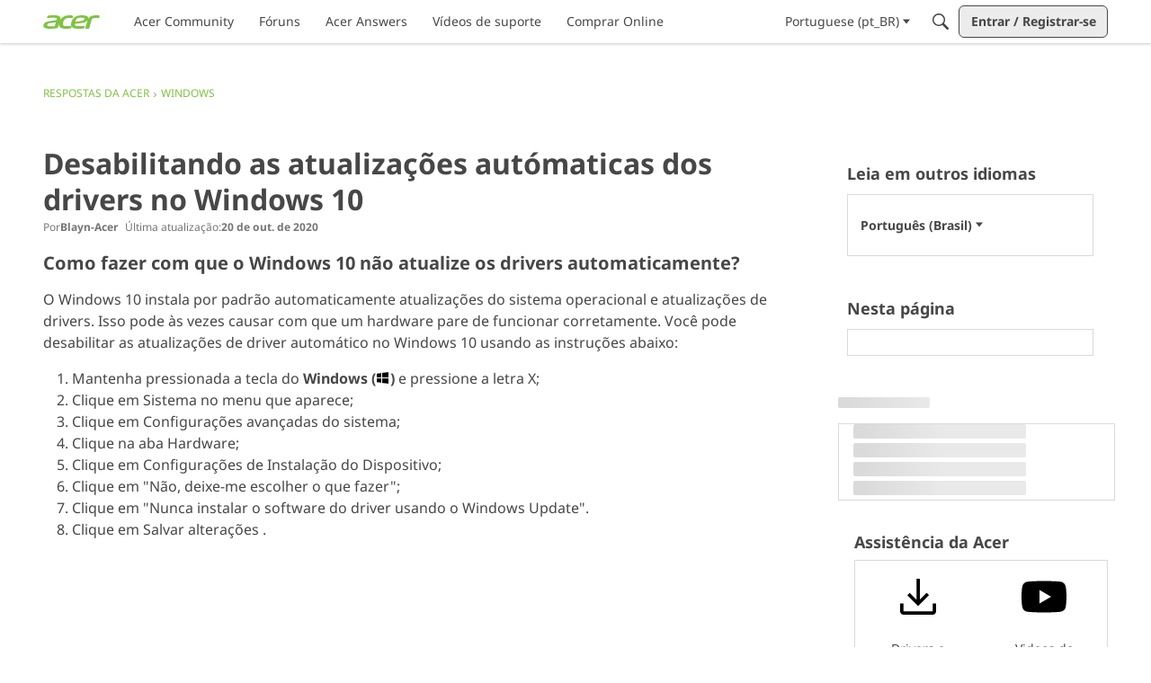

--- FILE ---
content_type: application/x-javascript
request_url: https://community.acer.com/dist/v2/layouts/chunks/addons/vanilla/CommentsBulkActionsContext.CdPcwFCK.min.js
body_size: 3824
content:
import{j as P,r as d,R as ne,i as De}from"../../../vendor/vendor/react-core.BgLhaSja.min.js";import{bd as se,Y as oe,t as H,ci as Te,ax as b,a4 as ge,bX as Se,cj as Be,ck as ke,f as Ae,cl as Ie,am as we,cm as Re,cn as xe,i as Pe,co as ve,cp as $e}from"../../../entries/layouts.vvUFNYZl.min.js";import{f as Ee}from"../../vendor/lodash.CM-NTfHi.min.js";import{C as te}from"./CommentsApi.BpSIr24J.min.js";function be(r){const{selectedIDs:c,categoryID:A,handleBulkSplit:y,handleBulkDelete:k,handleSelectionClear:x,additionalBulkActions:p,setAction:I}=r,{hasPermission:w}=se(),m=w("discussions.add",{resourceType:"category",resourceID:A,mode:oe.RESOURCE_IF_JUNCTION})||w("curation.manage"),a=p==null?void 0:p.map(i=>({action:i.action,notAllowed:!w(i.permission),handler:()=>I==null?void 0:I(i.action),notAllowedMessage:H(i.notAllowedMessage)}));return P.jsx(Te,{handleSelectionClear:x,selectionMessage:P.jsx(ge,{source:"You have selected <0/> comments.",c0:c.length}),bulkActionsButtons:[{action:b.SPLIT,notAllowed:!m,handler:y,notAllowedMessage:H("You don't have required permission to split selected comments.")},{action:b.DELETE,notAllowed:!w("comments.delete"),handler:k,notAllowedMessage:H("You don't have required permission to delete selected comments.")},...a||[]]})}function Ne(r){const{selectableCommentIDs:c,checkedCommentIDs:A,addCheckedCommentsByIDs:y,removeCheckedCommentsByIDs:k}=r,x=c.length>0&&Ee(c,A).length===c.length;return P.jsx(Se,{label:H("Select All"),hideLabel:!0,checked:x,disabled:(c==null?void 0:c.length)===0,className:r.className,onChange:p=>{p.target.checked?y(c):k(c)}})}const B=r=>r.type==="comment",z=r=>r.type==="hole",re=r=>r.type==="reply",Le=r=>r.filter((c,A,y)=>{if(B(c))return y.findIndex(k=>{if(B(c)&&B(k))return k.commentID===c.commentID})===A;if(z(c)||re(c))return!0}),Oe=r=>r.type==="comment"?r.commentID:r.type==="hole"?r.holeID:r.replyID,ce=ne.createContext({threadDepthLimit:1,threadStructure:[],commentsByID:{},getComment:()=>{},updateComment:()=>{},updateCommentList:()=>{},addToThread:async()=>{},collapseThreadAtPath:async()=>{},lastChildRefsByID:{},addLastChildRefID:()=>{},currentReplyFormRef:void 0,showReplyForm:()=>{},switchReplyForm:()=>{},addReplyToThread:()=>{},removeReplyFromThread:()=>{},showOPTag:void 0,authorBadges:void 0,constructReplyFromComment:()=>({}),collapsedThreadPartialsByPath:void 0,selectableCommentIDs:[],onMutateSuccess:void 0});function Me(){return d.useContext(ce)}const He=d.memo(function(c){const{children:A,threadDepthLimit:y=3,showOPTag:k,authorBadges:x,commentApiParams:p,CommentActionsComponent:I,onMutateSuccess:w}=c,[m,a]=d.useState(c.threadStructure),[i,N]=d.useState({}),[D,T]=d.useState(c.commentsByID),[L,_]=d.useState({}),v=(e,n,t)=>e.type==="hole"?{...e,holeID:`${n}-${e.offset}`,path:t}:e.type==="comment"&&e.children?{...e,path:!t&&e.depth===1?e.commentID:`${t}.${e.commentID}`,children:e.children.map(s=>{const o=t?`${t}.${s.parentCommentID}`:s.parentCommentID;return v(s,e.commentID,o)})}:e;d.useEffect(()=>{const e=c.threadStructure.map(n=>v(n,null));a(e)},[c.threadStructure]),d.useEffect(()=>{T(e=>({...e,...c.commentsByID}))},[c.commentsByID]);const E=e=>D==null?void 0:D[e],M=async(e,n)=>{if(n)T(t=>e in t?{...t,[e]:{...t[e],...n}}:{...t,[e]:n});else try{const t={expand:(p==null?void 0:p.expand)??[],quoteParent:!1},s=await te.get(e,t);T(o=>({...o,[e]:{...o[e],...s}}))}catch{const s={...D};delete s[e],T(s);const o=J(m,[e]);a(o)}},F=async(e,n)=>{const t={expand:(p==null?void 0:p.expand)??[]},s={...D};let o=[...m];const S=n.bulkAction===b.SPLIT||n.bulkAction===b.DELETE&&n.deleteMethod===Be.FULL?[]:await te.getList(e,t);S.length>0?(S.forEach(h=>{s[h.commentID]&&(s[h.commentID]={...s[h.commentID],...h})}),T(s)):(e.forEach(h=>{delete s[h]}),o=J(o,e),T(s),a(o))},Y=async e=>(await Ae(e)).data,C=e=>{const{path:n,initialThreadStructure:t,partial:s,initialPath:o,replace:u=!1,preserveHoles:S=!1,preserveReply:h=!0,type:U="append"}=e,fe=["comment",...h?["reply"]:[],...S?["hole"]:[]].flat();let j=`${n}`.split(".");return t.map(f=>{var Z;if(j.length>0&&B(f)&&String(f.commentID)==j[0]){if(j.shift(),j.length>0)return f.children=C({...e,initialThreadStructure:f.children??[],path:j.join("."),initialPath:o??n}),f;if(!u){const K=[((Z=f.children)==null?void 0:Z.filter(X=>fe.includes(X.type)))??[]];U==="append"?K.push(s):K.unshift(s);const Ce=Le(K.flat()).map(X=>v(X,f.commentID,o??n));return f.children=Ce,f}return f.children=s.map(ee=>v(ee,f.commentID,o??n)),f}return f})},q=async(e,n)=>{if(n){let t;i[n]?t={threadStructure:i[n],commentsByID:{}}:(t=await Y(e).catch(o=>{throw o}),T(o=>({...o,...t.commentsByID})));const s=C({path:n,initialThreadStructure:m,partial:t.threadStructure});a(s)}else ke("No path provided to updateThread")},l=(e,n)=>{let t=e,s;return n.forEach(o=>{const u=B(o),S=u?`${o==null?void 0:o.commentID}`==t[0]:!1;u&&S&&(t.length>1?(t.shift(),t.length>0&&o.children?s=l(t,o.children):s=o.children):(t.shift(),s=B(o)?o.children:[]))}),s},$=(e,n)=>{const t=C({path:e,initialThreadStructure:m,partial:n,replace:!0});a(t)},O=e=>e.reduce((n,t)=>{const s=B(t),o=z(t);if(s){const u=D[t.commentID].insertUser,S=O(t.children??[]),h=n.some(U=>U.userID===u.userID);if(u&&!h)return[...n,u,S].flat()}return o?[...n,...t.insertUsers]:n},[])??[],G=e=>e.reduce((n,t)=>{const s=B(t),o=z(t);return s?n+1+G(t.children??[]):o?n+t.countAllComments:n},0),ae=(e,n)=>{const t=O(e),s=G(e);return{type:"hole",parentCommentID:e[0].parentCommentID,depth:e[0].depth+1,offset:0,insertUsers:t.slice(0,5),countAllComments:s,countAllInsertUsers:t.length,apiUrl:n,path:n}},ie=async e=>new Promise(n=>{let t=`${e}`.split(".");const s=l(t,m),o=s==null?void 0:s.find(u=>u.type==="reply");if(s){N(h=>({...h,[e]:s.filter(U=>U.type!=="reply")}));const u=ae(s,e);$(e,o?[o,u]:[u])}n()}),ue=(e,n)=>{_(t=>({...t,[e]:n}))},Q=e=>({type:"reply",parentCommentID:e.commentID,depth:e.depth+1,path:String(e.path),replyID:`reply-${e.commentID}`,replyingTo:D[e.commentID].insertUser.name}),g=d.useRef(null),V=(e,n)=>{const t=String(e.path);if(!!!g.current||g.current&&g.current.replyID==`reply-${e.commentID}`){const o=[Q(e)];return re(o[0])&&(g.current=o[0]),C({path:t,initialThreadStructure:n,partial:o,preserveHoles:!0,type:"prepend"})}return n},W=(e,n,t=!0)=>{const s=`${e.path}`.split("."),o=l(s,n);if(o){const u=o.filter(h=>h.type!=="reply"),S=C({path:`${e.path}`,initialThreadStructure:n,partial:u,replace:!0});return t&&(g.current=null),S}return n},de=e=>{var n;if(!((n=e.children)!=null&&n.some(t=>t.type==="reply"))){const t=V(e,m);a(t)}},me=e=>{if(g.current&&g.current.replyID!==`reply-${e.commentID}`){const n=W(g.current,m),t=V(e,n);a(t)}},pe=(e,n=!0)=>{const t=W(e,m,n);a(t)},he=(e,n,t=!1)=>{const s={type:"comment",parentCommentID:e.parentCommentID,depth:e.depth,commentID:n.commentID,path:`${e.path}.${n.commentID}`};let o=C({path:`${e.path}`,initialThreadStructure:m,partial:[s],type:"prepend",replace:!1,preserveHoles:!0,preserveReply:!1});!t&&g.current&&(o=W(g.current,o)),M(n.commentID,n),a(o)},ye=d.useMemo(()=>{const e=[];function n(t){t.forEach(s=>{B(s)&&(e.push(s.commentID),s.children&&n(s.children))})}return n(m),e},[m]),J=(e,n)=>e.filter(t=>B(t)&&n.includes(t.commentID)?!1:(B(t)&&t.children&&t.children.length>0&&(t.children=J(t.children,n)),!0));return P.jsx(ce.Provider,{value:{threadDepthLimit:y,threadStructure:m,commentsByID:D,getComment:E,addToThread:q,collapseThreadAtPath:ie,updateComment:M,updateCommentList:F,lastChildRefsByID:L,addLastChildRefID:ue,currentReplyFormRef:g,showReplyForm:de,switchReplyForm:me,addReplyToThread:he,removeReplyFromThread:pe,showOPTag:k,authorBadges:x,constructReplyFromComment:Q,collapsedThreadPartialsByPath:i,selectableCommentIDs:ye,CommentActionsComponent:I,onMutateSuccess:w},children:A})}),le=ne.createContext({checkedCommentIDs:[],discussionID:void 0,addCheckedCommentsByIDs:()=>{},removeCheckedCommentsByIDs:()=>{},optionalPostTypes:[],canUseAdminCheckboxes:!1,handleMutateSuccess:async()=>{}});function Ye(){return d.useContext(le)}R.postTypes=[];R.registerPostType=r=>{R.postTypes.push(r)};R.additionalBulkActions=[];R.registerBulkAction=r=>{R.additionalBulkActions.push(r)};function R(r){const{children:c,setSelectAllCommentsCheckbox:A}=r,y=Ie(),{addToast:k,removeToast:x,updateToast:p}=we(),I=Re(),{selectableCommentIDs:w,updateCommentList:m}=Me(),a=`${y.recordType}/${y.recordID}`,[i,N]=xe(`${I==null?void 0:I.userID}_checkedCommentIDs_${a}`,[]),{hasPermission:D}=se(),T=y.recordType==="discussion"&&Pe("ui.useAdminCheckboxes",!1)&&(D(["comments.edit","comments.delete"],{resourceType:"category",resourceID:y.categoryID,mode:oe.RESOURCE_IF_JUNCTION})||D("community.moderate"));d.useEffect(()=>{if(T){const l={selectableCommentIDs:r.selectableCommentIDs??w,checkedCommentIDs:i,addCheckedCommentsByIDs:M,removeCheckedCommentsByIDs:F,className:De({"&&":{marginBottom:6}},"label:CommentsBulkActionsContext-className")};A(P.jsx(Ne,{...l}))}},[T,w,i]);const[L,_]=d.useState({}),[v,E]=d.useState(null),M=l=>{N([...new Set([...i,...Array.isArray(l)?l:[l]])])},F=l=>{N($=>$.filter(O=>!(Array.isArray(l)?l:[l]).includes(O)))},Y=()=>{N([])},C=d.useMemo(()=>i.length>0?P.jsx(be,{selectedIDs:i,handleSelectionClear:Y,handleBulkDelete:()=>E(b.DELETE),handleBulkSplit:()=>E(b.SPLIT),categoryID:y.categoryID,additionalBulkActions:R.additionalBulkActions,setAction:E}):null,[i]);d.useEffect(()=>{const l=L[`action_${a}`];C&&!l?_({[`action_${a}`]:k({persistent:!0,body:C,className:ve().bulkActionsToast})}):p(l,{body:C}),!C&&l&&(x(l),_($=>({...$,[`action_${a}`]:null})))},[C,a]),d.useEffect(()=>()=>{x(L[`action_${a}`])},[L]);const q=async l=>{await new Promise($=>setTimeout($,100)),r.onBulkMutateSuccess?await r.onBulkMutateSuccess():await m(i,{bulkAction:v,deleteMethod:l}),F(i)};return P.jsxs(le.Provider,{value:{checkedCommentIDs:i,addCheckedCommentsByIDs:M,removeCheckedCommentsByIDs:F,optionalPostTypes:R.postTypes,canUseAdminCheckboxes:T,handleMutateSuccess:q},children:[P.jsx($e,{action:v,setAction:E,recordType:"comment",additionalBulkActions:R.additionalBulkActions}),c]})}export{R as C,He as N,Ye as a,z as b,Oe as g,re as i,Me as u};
